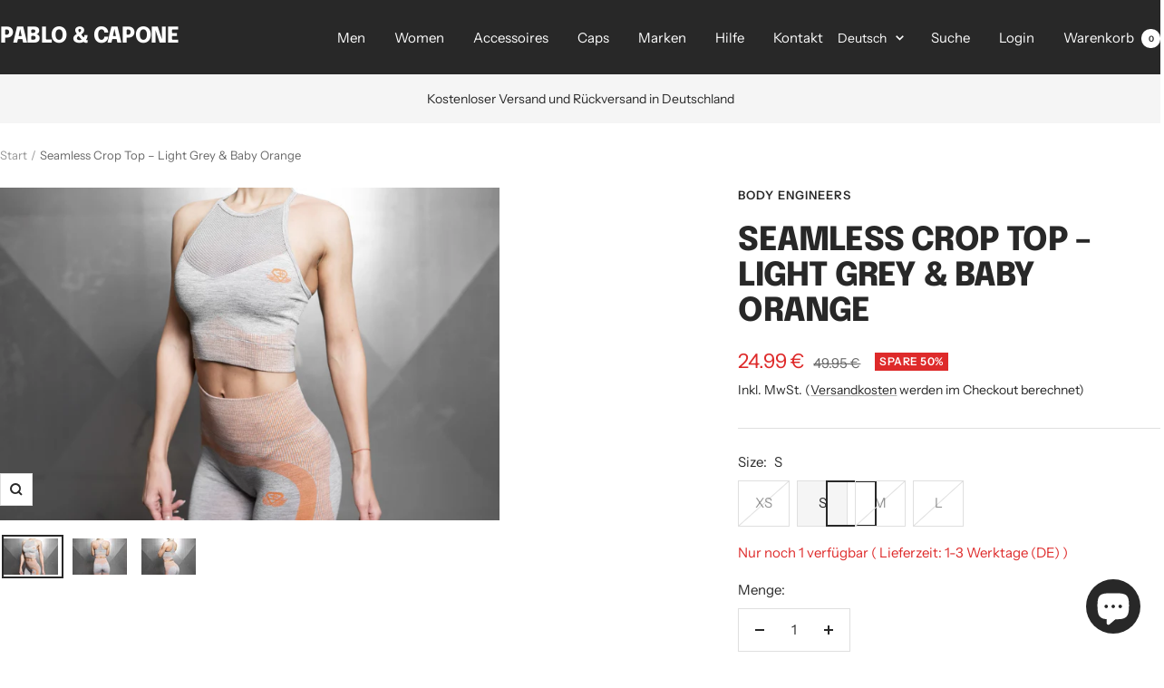

--- FILE ---
content_type: text/javascript
request_url: https://www.pablo-capone.com/cdn/shop/t/34/assets/custom.js?v=96973513903925836921737129949
body_size: -337
content:
document.addEventListener("DOMContentLoaded",function(){const notifyButton=document.getElementById("notify-me-button"),modal=document.getElementById("notify-modal"),notifyText=document.getElementById("notify-text"),closeModal=document.querySelector(".close-modal"),form=document.getElementById("form"),productTitle=document.getElementById("product-form").dataset.productTitle;document.addEventListener("variant:changed",function(event){const variant=event.detail.variant;variant&&variant.inventory_quantity>0?notifyButton.style.display="none":(notifyButton.style.display="block",notifyButton.setAttribute("data-variant-title",variant.title))}),notifyButton&&notifyButton.addEventListener("click",()=>{const variantTitle=notifyButton.getAttribute("data-variant-title");notifyText.innerHTML=`<h3>${productTitle} ${variantTitle}</h3>`,modal.style.display="flex"}),closeModal.addEventListener("click",()=>{modal.style.display="none"}),window.addEventListener("click",event=>{event.target===modal&&(modal.style.display="none")})});
//# sourceMappingURL=/cdn/shop/t/34/assets/custom.js.map?v=96973513903925836921737129949


--- FILE ---
content_type: text/javascript; charset=utf-8
request_url: https://www.pablo-capone.com/products/body-engineers-aurora-seamless-crop-top-light-grey-baby-orange.js
body_size: 908
content:
{"id":1997235159133,"title":"Seamless Crop Top – Light Grey \u0026 Baby Orange","handle":"body-engineers-aurora-seamless-crop-top-light-grey-baby-orange","description":"\u003cp\u003e\u003cu\u003e\u003cstrong\u003eBody Engineers - Aurora Seamless Crop Top – Light Grey \u0026amp; Baby Orange\u003cbr\u003e\u003c\/strong\u003e\u003c\/u\u003e\u003c\/p\u003e\n\u003cp\u003eDie AURORA Seamless-Kollektion ist eine extrem bequeme und funktionelle Bekleidung die für alle Lebenslagen entworfen wurde.\u003cbr\u003e\u003cbr\u003eEin auffälliges Design kombiniert mit unserer innovativen nahtlosen Technologie. Die AURORA Kollektion verfügt über Details, die den Körper betonen und Ihre Ästhetik verbessern.\u003cbr\u003e\u003cbr\u003eDie Dry Fit-Technologie leitet den Schweiß von der Haut weg und bietet optimale Bewegungsfreiheit.\u003cbr\u003e\u003cbr\u003e- Gestrickte Logos für eine lange Haltbarkeit\u003cbr\u003e\u003cbr\u003e- Hergestellt in Europa\u003cbr\u003e- waschbar bei 30°C \/ nicht für den Trockner geeignet\u003c\/p\u003e","published_at":"2018-05-31T23:03:50+02:00","created_at":"2019-02-19T20:05:06+01:00","vendor":"Body Engineers","type":"Tank Top Women","tags":["Body Engineers","Geschlecht: Women"],"price":2499,"price_min":2499,"price_max":2499,"available":true,"price_varies":false,"compare_at_price":4995,"compare_at_price_min":4995,"compare_at_price_max":4995,"compare_at_price_varies":false,"variants":[{"id":19768730058845,"title":"XS","option1":"XS","option2":null,"option3":null,"sku":"","requires_shipping":true,"taxable":true,"featured_image":null,"available":false,"name":"Seamless Crop Top – Light Grey \u0026 Baby Orange - XS","public_title":"XS","options":["XS"],"price":2499,"weight":0,"compare_at_price":4995,"inventory_management":"shopify","barcode":"","requires_selling_plan":false,"selling_plan_allocations":[]},{"id":19768730091613,"title":"S","option1":"S","option2":null,"option3":null,"sku":"","requires_shipping":true,"taxable":true,"featured_image":null,"available":true,"name":"Seamless Crop Top – Light Grey \u0026 Baby Orange - S","public_title":"S","options":["S"],"price":2499,"weight":0,"compare_at_price":4995,"inventory_management":"shopify","barcode":"","requires_selling_plan":false,"selling_plan_allocations":[]},{"id":19768730124381,"title":"M","option1":"M","option2":null,"option3":null,"sku":"","requires_shipping":true,"taxable":true,"featured_image":null,"available":false,"name":"Seamless Crop Top – Light Grey \u0026 Baby Orange - M","public_title":"M","options":["M"],"price":2499,"weight":0,"compare_at_price":4995,"inventory_management":"shopify","barcode":"","requires_selling_plan":false,"selling_plan_allocations":[]},{"id":19768730157149,"title":"L","option1":"L","option2":null,"option3":null,"sku":"","requires_shipping":true,"taxable":true,"featured_image":null,"available":false,"name":"Seamless Crop Top – Light Grey \u0026 Baby Orange - L","public_title":"L","options":["L"],"price":2499,"weight":0,"compare_at_price":4995,"inventory_management":"shopify","barcode":"","requires_selling_plan":false,"selling_plan_allocations":[]}],"images":["\/\/cdn.shopify.com\/s\/files\/1\/2463\/3833\/products\/Body_Engineers_-_Aurora_Seamless_Crop_Top_Light_Grey_Baby_Orange_1.jpg?v=1550603141","\/\/cdn.shopify.com\/s\/files\/1\/2463\/3833\/products\/Body_Engineers_-_Aurora_Seamless_Crop_Top_Light_Grey_Baby_Orange_2.jpg?v=1550603149","\/\/cdn.shopify.com\/s\/files\/1\/2463\/3833\/products\/Body_Engineers_-_Aurora_Seamless_Crop_Top_Light_Grey_Baby_Orange_3.jpg?v=1550603160"],"featured_image":"\/\/cdn.shopify.com\/s\/files\/1\/2463\/3833\/products\/Body_Engineers_-_Aurora_Seamless_Crop_Top_Light_Grey_Baby_Orange_1.jpg?v=1550603141","options":[{"name":"Size","position":1,"values":["XS","S","M","L"]}],"url":"\/products\/body-engineers-aurora-seamless-crop-top-light-grey-baby-orange","media":[{"alt":"Body Engineers - Aurora Seamless Crop Top – Light Grey \u0026 Baby Orange - Seitlich","id":1189917818973,"position":1,"preview_image":{"aspect_ratio":1.499,"height":1321,"width":1980,"src":"https:\/\/cdn.shopify.com\/s\/files\/1\/2463\/3833\/products\/Body_Engineers_-_Aurora_Seamless_Crop_Top_Light_Grey_Baby_Orange_1.jpg?v=1550603141"},"aspect_ratio":1.499,"height":1321,"media_type":"image","src":"https:\/\/cdn.shopify.com\/s\/files\/1\/2463\/3833\/products\/Body_Engineers_-_Aurora_Seamless_Crop_Top_Light_Grey_Baby_Orange_1.jpg?v=1550603141","width":1980},{"alt":"Body Engineers - Aurora Seamless Crop Top – Light Grey \u0026 Baby Orange - Rückseite","id":1189917851741,"position":2,"preview_image":{"aspect_ratio":1.499,"height":1321,"width":1980,"src":"https:\/\/cdn.shopify.com\/s\/files\/1\/2463\/3833\/products\/Body_Engineers_-_Aurora_Seamless_Crop_Top_Light_Grey_Baby_Orange_2.jpg?v=1550603149"},"aspect_ratio":1.499,"height":1321,"media_type":"image","src":"https:\/\/cdn.shopify.com\/s\/files\/1\/2463\/3833\/products\/Body_Engineers_-_Aurora_Seamless_Crop_Top_Light_Grey_Baby_Orange_2.jpg?v=1550603149","width":1980},{"alt":"Body Engineers - Aurora Seamless Crop Top – Light Grey \u0026 Baby Orange - Rückseite 2","id":1189917917277,"position":3,"preview_image":{"aspect_ratio":1.499,"height":1321,"width":1980,"src":"https:\/\/cdn.shopify.com\/s\/files\/1\/2463\/3833\/products\/Body_Engineers_-_Aurora_Seamless_Crop_Top_Light_Grey_Baby_Orange_3.jpg?v=1550603160"},"aspect_ratio":1.499,"height":1321,"media_type":"image","src":"https:\/\/cdn.shopify.com\/s\/files\/1\/2463\/3833\/products\/Body_Engineers_-_Aurora_Seamless_Crop_Top_Light_Grey_Baby_Orange_3.jpg?v=1550603160","width":1980}],"requires_selling_plan":false,"selling_plan_groups":[]}